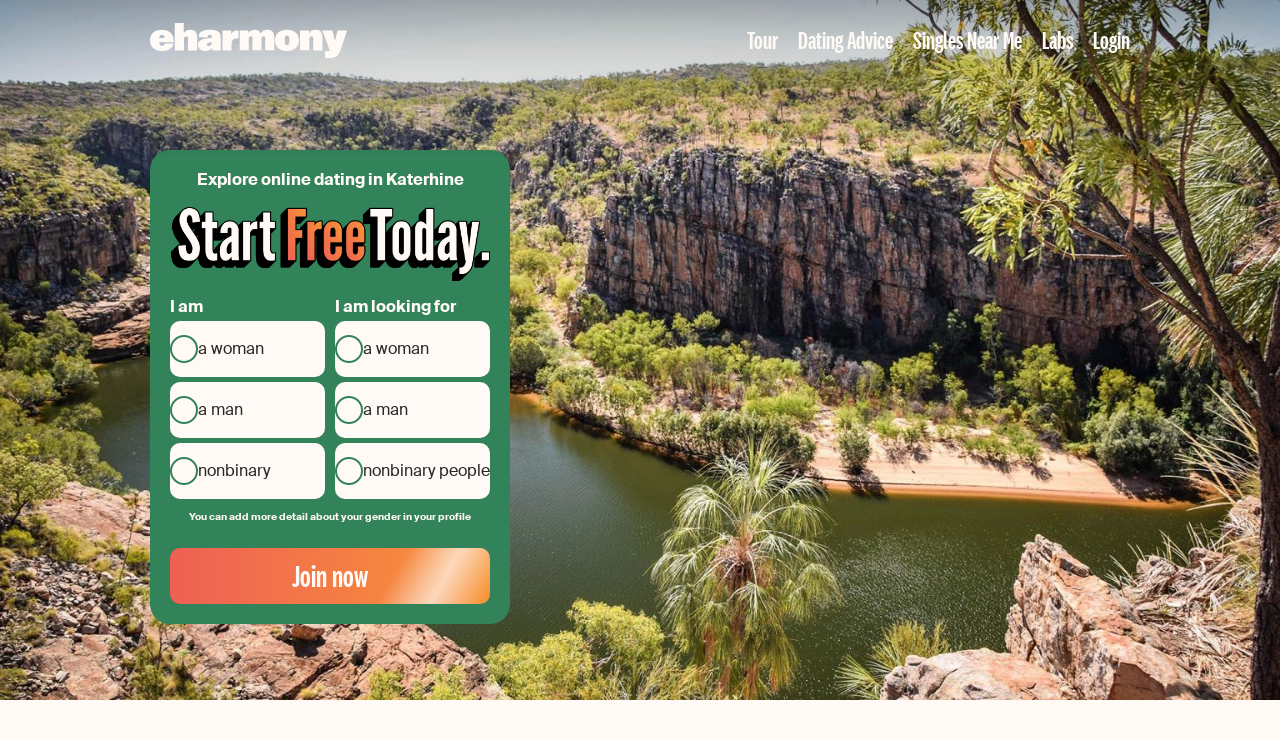

--- FILE ---
content_type: text/html; charset=UTF-8
request_url: https://www.eharmony.com.au/local-singles-near/northern-territory/dating-in-katherine/
body_size: 14270
content:
<!DOCTYPE html>
<html lang="en-AU">
<head>
	<meta charset="UTF-8" />
	<link rel='preload' href='/wp-content/plugins/psg-registration-form/assets/dist/css/registration-form-eharmony.css?ver=2.19.9' as='style' />
<link rel='preload' href='https://www.eharmony.com.au/wp-content/themes/eharmony-theme/assets/dist/fonts/national-2-compressed-medium.woff2' as='font' type='font/woff2' crossorigin='crossorigin' />
<link rel='preload' href='https://www.eharmony.com.au/wp-content/themes/eharmony-theme/assets/dist/fonts/SuisseIntl-Regular-WebS.woff2' as='font' type='font/woff2' crossorigin='crossorigin' />
<link rel='preload' href='https://www.eharmony.com.au/wp-content/themes/eharmony-theme/assets/dist/css/theme.css?ver=2.3.2' as='style' />

	<meta name="viewport" content="width=device-width, initial-scale=1.0">
	<style id='wp-img-auto-sizes-contain-inline-css'>
img:is([sizes=auto i],[sizes^="auto," i]){contain-intrinsic-size:3000px 1500px}
/*# sourceURL=wp-img-auto-sizes-contain-inline-css */
</style>
<style id='global-styles-inline-css'>
:root{--wp--preset--aspect-ratio--square: 1;--wp--preset--aspect-ratio--4-3: 4/3;--wp--preset--aspect-ratio--3-4: 3/4;--wp--preset--aspect-ratio--3-2: 3/2;--wp--preset--aspect-ratio--2-3: 2/3;--wp--preset--aspect-ratio--16-9: 16/9;--wp--preset--aspect-ratio--9-16: 9/16;--wp--preset--color--black: #000000;--wp--preset--color--cyan-bluish-gray: #abb8c3;--wp--preset--color--white: #ffffff;--wp--preset--color--pale-pink: #f78da7;--wp--preset--color--vivid-red: #cf2e2e;--wp--preset--color--luminous-vivid-orange: #ff6900;--wp--preset--color--luminous-vivid-amber: #fcb900;--wp--preset--color--light-green-cyan: #7bdcb5;--wp--preset--color--vivid-green-cyan: #00d084;--wp--preset--color--pale-cyan-blue: #8ed1fc;--wp--preset--color--vivid-cyan-blue: #0693e3;--wp--preset--color--vivid-purple: #9b51e0;--wp--preset--color--primary-100: #32825A;--wp--preset--color--primary-200: #FFFAF5;--wp--preset--color--secondary-100: #006E96;--wp--preset--color--secondary-200: #A91E1E;--wp--preset--color--secondary-300: #77390B;--wp--preset--color--secondary-400: #527052;--wp--preset--color--decoration-100: #C3CC98;--wp--preset--color--decoration-200: #FFC737;--wp--preset--color--decoration-300: #E84034;--wp--preset--color--decoration-400: #F89637;--wp--preset--color--decoration-500: #EF6054;--wp--preset--color--accent-100: #282828;--wp--preset--color--accent-200: #A0A096;--wp--preset--color--accent-300: #EBEBE1;--wp--preset--gradient--vivid-cyan-blue-to-vivid-purple: linear-gradient(135deg,rgb(6,147,227) 0%,rgb(155,81,224) 100%);--wp--preset--gradient--light-green-cyan-to-vivid-green-cyan: linear-gradient(135deg,rgb(122,220,180) 0%,rgb(0,208,130) 100%);--wp--preset--gradient--luminous-vivid-amber-to-luminous-vivid-orange: linear-gradient(135deg,rgb(252,185,0) 0%,rgb(255,105,0) 100%);--wp--preset--gradient--luminous-vivid-orange-to-vivid-red: linear-gradient(135deg,rgb(255,105,0) 0%,rgb(207,46,46) 100%);--wp--preset--gradient--very-light-gray-to-cyan-bluish-gray: linear-gradient(135deg,rgb(238,238,238) 0%,rgb(169,184,195) 100%);--wp--preset--gradient--cool-to-warm-spectrum: linear-gradient(135deg,rgb(74,234,220) 0%,rgb(151,120,209) 20%,rgb(207,42,186) 40%,rgb(238,44,130) 60%,rgb(251,105,98) 80%,rgb(254,248,76) 100%);--wp--preset--gradient--blush-light-purple: linear-gradient(135deg,rgb(255,206,236) 0%,rgb(152,150,240) 100%);--wp--preset--gradient--blush-bordeaux: linear-gradient(135deg,rgb(254,205,165) 0%,rgb(254,45,45) 50%,rgb(107,0,62) 100%);--wp--preset--gradient--luminous-dusk: linear-gradient(135deg,rgb(255,203,112) 0%,rgb(199,81,192) 50%,rgb(65,88,208) 100%);--wp--preset--gradient--pale-ocean: linear-gradient(135deg,rgb(255,245,203) 0%,rgb(182,227,212) 50%,rgb(51,167,181) 100%);--wp--preset--gradient--electric-grass: linear-gradient(135deg,rgb(202,248,128) 0%,rgb(113,206,126) 100%);--wp--preset--gradient--midnight: linear-gradient(135deg,rgb(2,3,129) 0%,rgb(40,116,252) 100%);--wp--preset--gradient--premium: linear-gradient(90deg, #EF6054 0%, #F89637 100%);--wp--preset--gradient--match-unlock: linear-gradient(90deg, #006E96 0%, #0EADB2 96.35%);--wp--preset--font-size--small: 13px;--wp--preset--font-size--medium: 20px;--wp--preset--font-size--large: 36px;--wp--preset--font-size--x-large: 42px;--wp--preset--font-size--font-050: 12px;--wp--preset--font-size--font-075: 14px;--wp--preset--font-size--font-100: 18px;--wp--preset--font-size--font-150: 20px;--wp--preset--font-size--font-200: 24px;--wp--preset--font-size--font-300: 28px;--wp--preset--font-size--font-400: 32px;--wp--preset--font-size--font-450: 40px;--wp--preset--font-size--font-500: 44px;--wp--preset--font-size--font-600: 54px;--wp--preset--font-size--font-700: 64px;--wp--preset--spacing--20: 20px;--wp--preset--spacing--30: 30px;--wp--preset--spacing--40: 40px;--wp--preset--spacing--50: 1.5rem;--wp--preset--spacing--60: 2.25rem;--wp--preset--spacing--70: 3.38rem;--wp--preset--spacing--80: 5.06rem;--wp--preset--spacing--10: 10px;--wp--preset--spacing--12: 12px;--wp--preset--spacing--16: 16px;--wp--preset--spacing--36: 36px;--wp--preset--shadow--natural: 6px 6px 9px rgba(0, 0, 0, 0.2);--wp--preset--shadow--deep: 12px 12px 50px rgba(0, 0, 0, 0.4);--wp--preset--shadow--sharp: 6px 6px 0px rgba(0, 0, 0, 0.2);--wp--preset--shadow--outlined: 6px 6px 0px -3px rgb(255, 255, 255), 6px 6px rgb(0, 0, 0);--wp--preset--shadow--crisp: 6px 6px 0px rgb(0, 0, 0);}:root { --wp--style--global--content-size: 1120px;--wp--style--global--wide-size: 100%; }:where(body) { margin: 0; }.wp-site-blocks > .alignleft { float: left; margin-right: 2em; }.wp-site-blocks > .alignright { float: right; margin-left: 2em; }.wp-site-blocks > .aligncenter { justify-content: center; margin-left: auto; margin-right: auto; }:where(.wp-site-blocks) > * { margin-block-start: 10px; margin-block-end: 0; }:where(.wp-site-blocks) > :first-child { margin-block-start: 0; }:where(.wp-site-blocks) > :last-child { margin-block-end: 0; }:root { --wp--style--block-gap: 10px; }body{padding-top: 0px;padding-right: 0px;padding-bottom: 0px;padding-left: 0px;}a:where(:not(.wp-element-button)){text-decoration: underline;}:root :where(.wp-element-button, .wp-block-button__link){background-color: #32373c;border-width: 0;color: #fff;font-family: inherit;font-size: inherit;font-style: inherit;font-weight: inherit;letter-spacing: inherit;line-height: inherit;padding-top: calc(0.667em + 2px);padding-right: calc(1.333em + 2px);padding-bottom: calc(0.667em + 2px);padding-left: calc(1.333em + 2px);text-decoration: none;text-transform: inherit;}.has-black-color{color: var(--wp--preset--color--black) !important;}.has-cyan-bluish-gray-color{color: var(--wp--preset--color--cyan-bluish-gray) !important;}.has-white-color{color: var(--wp--preset--color--white) !important;}.has-pale-pink-color{color: var(--wp--preset--color--pale-pink) !important;}.has-vivid-red-color{color: var(--wp--preset--color--vivid-red) !important;}.has-luminous-vivid-orange-color{color: var(--wp--preset--color--luminous-vivid-orange) !important;}.has-luminous-vivid-amber-color{color: var(--wp--preset--color--luminous-vivid-amber) !important;}.has-light-green-cyan-color{color: var(--wp--preset--color--light-green-cyan) !important;}.has-vivid-green-cyan-color{color: var(--wp--preset--color--vivid-green-cyan) !important;}.has-pale-cyan-blue-color{color: var(--wp--preset--color--pale-cyan-blue) !important;}.has-vivid-cyan-blue-color{color: var(--wp--preset--color--vivid-cyan-blue) !important;}.has-vivid-purple-color{color: var(--wp--preset--color--vivid-purple) !important;}.has-primary-100-color{color: var(--wp--preset--color--primary-100) !important;}.has-primary-200-color{color: var(--wp--preset--color--primary-200) !important;}.has-secondary-100-color{color: var(--wp--preset--color--secondary-100) !important;}.has-secondary-200-color{color: var(--wp--preset--color--secondary-200) !important;}.has-secondary-300-color{color: var(--wp--preset--color--secondary-300) !important;}.has-secondary-400-color{color: var(--wp--preset--color--secondary-400) !important;}.has-decoration-100-color{color: var(--wp--preset--color--decoration-100) !important;}.has-decoration-200-color{color: var(--wp--preset--color--decoration-200) !important;}.has-decoration-300-color{color: var(--wp--preset--color--decoration-300) !important;}.has-decoration-400-color{color: var(--wp--preset--color--decoration-400) !important;}.has-decoration-500-color{color: var(--wp--preset--color--decoration-500) !important;}.has-accent-100-color{color: var(--wp--preset--color--accent-100) !important;}.has-accent-200-color{color: var(--wp--preset--color--accent-200) !important;}.has-accent-300-color{color: var(--wp--preset--color--accent-300) !important;}.has-black-background-color{background-color: var(--wp--preset--color--black) !important;}.has-cyan-bluish-gray-background-color{background-color: var(--wp--preset--color--cyan-bluish-gray) !important;}.has-white-background-color{background-color: var(--wp--preset--color--white) !important;}.has-pale-pink-background-color{background-color: var(--wp--preset--color--pale-pink) !important;}.has-vivid-red-background-color{background-color: var(--wp--preset--color--vivid-red) !important;}.has-luminous-vivid-orange-background-color{background-color: var(--wp--preset--color--luminous-vivid-orange) !important;}.has-luminous-vivid-amber-background-color{background-color: var(--wp--preset--color--luminous-vivid-amber) !important;}.has-light-green-cyan-background-color{background-color: var(--wp--preset--color--light-green-cyan) !important;}.has-vivid-green-cyan-background-color{background-color: var(--wp--preset--color--vivid-green-cyan) !important;}.has-pale-cyan-blue-background-color{background-color: var(--wp--preset--color--pale-cyan-blue) !important;}.has-vivid-cyan-blue-background-color{background-color: var(--wp--preset--color--vivid-cyan-blue) !important;}.has-vivid-purple-background-color{background-color: var(--wp--preset--color--vivid-purple) !important;}.has-primary-100-background-color{background-color: var(--wp--preset--color--primary-100) !important;}.has-primary-200-background-color{background-color: var(--wp--preset--color--primary-200) !important;}.has-secondary-100-background-color{background-color: var(--wp--preset--color--secondary-100) !important;}.has-secondary-200-background-color{background-color: var(--wp--preset--color--secondary-200) !important;}.has-secondary-300-background-color{background-color: var(--wp--preset--color--secondary-300) !important;}.has-secondary-400-background-color{background-color: var(--wp--preset--color--secondary-400) !important;}.has-decoration-100-background-color{background-color: var(--wp--preset--color--decoration-100) !important;}.has-decoration-200-background-color{background-color: var(--wp--preset--color--decoration-200) !important;}.has-decoration-300-background-color{background-color: var(--wp--preset--color--decoration-300) !important;}.has-decoration-400-background-color{background-color: var(--wp--preset--color--decoration-400) !important;}.has-decoration-500-background-color{background-color: var(--wp--preset--color--decoration-500) !important;}.has-accent-100-background-color{background-color: var(--wp--preset--color--accent-100) !important;}.has-accent-200-background-color{background-color: var(--wp--preset--color--accent-200) !important;}.has-accent-300-background-color{background-color: var(--wp--preset--color--accent-300) !important;}.has-black-border-color{border-color: var(--wp--preset--color--black) !important;}.has-cyan-bluish-gray-border-color{border-color: var(--wp--preset--color--cyan-bluish-gray) !important;}.has-white-border-color{border-color: var(--wp--preset--color--white) !important;}.has-pale-pink-border-color{border-color: var(--wp--preset--color--pale-pink) !important;}.has-vivid-red-border-color{border-color: var(--wp--preset--color--vivid-red) !important;}.has-luminous-vivid-orange-border-color{border-color: var(--wp--preset--color--luminous-vivid-orange) !important;}.has-luminous-vivid-amber-border-color{border-color: var(--wp--preset--color--luminous-vivid-amber) !important;}.has-light-green-cyan-border-color{border-color: var(--wp--preset--color--light-green-cyan) !important;}.has-vivid-green-cyan-border-color{border-color: var(--wp--preset--color--vivid-green-cyan) !important;}.has-pale-cyan-blue-border-color{border-color: var(--wp--preset--color--pale-cyan-blue) !important;}.has-vivid-cyan-blue-border-color{border-color: var(--wp--preset--color--vivid-cyan-blue) !important;}.has-vivid-purple-border-color{border-color: var(--wp--preset--color--vivid-purple) !important;}.has-primary-100-border-color{border-color: var(--wp--preset--color--primary-100) !important;}.has-primary-200-border-color{border-color: var(--wp--preset--color--primary-200) !important;}.has-secondary-100-border-color{border-color: var(--wp--preset--color--secondary-100) !important;}.has-secondary-200-border-color{border-color: var(--wp--preset--color--secondary-200) !important;}.has-secondary-300-border-color{border-color: var(--wp--preset--color--secondary-300) !important;}.has-secondary-400-border-color{border-color: var(--wp--preset--color--secondary-400) !important;}.has-decoration-100-border-color{border-color: var(--wp--preset--color--decoration-100) !important;}.has-decoration-200-border-color{border-color: var(--wp--preset--color--decoration-200) !important;}.has-decoration-300-border-color{border-color: var(--wp--preset--color--decoration-300) !important;}.has-decoration-400-border-color{border-color: var(--wp--preset--color--decoration-400) !important;}.has-decoration-500-border-color{border-color: var(--wp--preset--color--decoration-500) !important;}.has-accent-100-border-color{border-color: var(--wp--preset--color--accent-100) !important;}.has-accent-200-border-color{border-color: var(--wp--preset--color--accent-200) !important;}.has-accent-300-border-color{border-color: var(--wp--preset--color--accent-300) !important;}.has-vivid-cyan-blue-to-vivid-purple-gradient-background{background: var(--wp--preset--gradient--vivid-cyan-blue-to-vivid-purple) !important;}.has-light-green-cyan-to-vivid-green-cyan-gradient-background{background: var(--wp--preset--gradient--light-green-cyan-to-vivid-green-cyan) !important;}.has-luminous-vivid-amber-to-luminous-vivid-orange-gradient-background{background: var(--wp--preset--gradient--luminous-vivid-amber-to-luminous-vivid-orange) !important;}.has-luminous-vivid-orange-to-vivid-red-gradient-background{background: var(--wp--preset--gradient--luminous-vivid-orange-to-vivid-red) !important;}.has-very-light-gray-to-cyan-bluish-gray-gradient-background{background: var(--wp--preset--gradient--very-light-gray-to-cyan-bluish-gray) !important;}.has-cool-to-warm-spectrum-gradient-background{background: var(--wp--preset--gradient--cool-to-warm-spectrum) !important;}.has-blush-light-purple-gradient-background{background: var(--wp--preset--gradient--blush-light-purple) !important;}.has-blush-bordeaux-gradient-background{background: var(--wp--preset--gradient--blush-bordeaux) !important;}.has-luminous-dusk-gradient-background{background: var(--wp--preset--gradient--luminous-dusk) !important;}.has-pale-ocean-gradient-background{background: var(--wp--preset--gradient--pale-ocean) !important;}.has-electric-grass-gradient-background{background: var(--wp--preset--gradient--electric-grass) !important;}.has-midnight-gradient-background{background: var(--wp--preset--gradient--midnight) !important;}.has-premium-gradient-background{background: var(--wp--preset--gradient--premium) !important;}.has-match-unlock-gradient-background{background: var(--wp--preset--gradient--match-unlock) !important;}.has-small-font-size{font-size: var(--wp--preset--font-size--small) !important;}.has-medium-font-size{font-size: var(--wp--preset--font-size--medium) !important;}.has-large-font-size{font-size: var(--wp--preset--font-size--large) !important;}.has-x-large-font-size{font-size: var(--wp--preset--font-size--x-large) !important;}.has-font-050-font-size{font-size: var(--wp--preset--font-size--font-050) !important;}.has-font-075-font-size{font-size: var(--wp--preset--font-size--font-075) !important;}.has-font-100-font-size{font-size: var(--wp--preset--font-size--font-100) !important;}.has-font-150-font-size{font-size: var(--wp--preset--font-size--font-150) !important;}.has-font-200-font-size{font-size: var(--wp--preset--font-size--font-200) !important;}.has-font-300-font-size{font-size: var(--wp--preset--font-size--font-300) !important;}.has-font-400-font-size{font-size: var(--wp--preset--font-size--font-400) !important;}.has-font-450-font-size{font-size: var(--wp--preset--font-size--font-450) !important;}.has-font-500-font-size{font-size: var(--wp--preset--font-size--font-500) !important;}.has-font-600-font-size{font-size: var(--wp--preset--font-size--font-600) !important;}.has-font-700-font-size{font-size: var(--wp--preset--font-size--font-700) !important;}
:root :where(.wp-block-pullquote){font-size: 1.5em;line-height: 1.6;}
/*# sourceURL=global-styles-inline-css */
</style>
<link rel='stylesheet' id='theme-css' href='https://www.eharmony.com.au/wp-content/themes/eharmony-theme/assets/dist/css/theme.css?ver=2.3.2' media='all' />
<link rel='stylesheet' id='psg-registration-form-css' href='/wp-content/plugins/psg-registration-form/assets/dist/css/registration-form-eharmony.css?ver=2.19.9' media='all' />
<script src="https://www.eharmony.com.au/common/dynamicconf" id="dynamicconf-js" nonce="d73ca1eef992a2eb5e6972797a6a96ba"></script>
<script src="https://www.eharmony.com.au/wp-content/themes/eharmony-theme/assets/dist/js/theme.js?ver=2.3.2" id="theme-js" defer data-wp-strategy="defer" nonce="d73ca1eef992a2eb5e6972797a6a96ba"></script>
		<link rel="shortcut icon" href="/favicon.ico">
		<link rel="shortcut icon" href="/favicon.svg" type="image/svg+xml">
		<meta name="application-name" content="eharmony">
		<meta name="theme-color" content="#32825a">
		

<title>Katerhine dating - get someone who gets you today</title>
<meta name="description" content="Discover a better way to do Katerhine dating. On eharmony we get to know you better so you can meet the most compatible Katerhine singles.">
<link rel="canonical" href="https://www.eharmony.com.au/local-singles-near/northern-territory/dating-in-katherine/" />
<meta name="robots" content="index,follow">

<meta property="og:type" content="article" />
<meta property="og:title" content="Meet someone special in Katherine &#8211; eharmony AU" />
<meta property="og:site_name" content="eharmony" />

<meta property="og:url" content="https://www.eharmony.com.au/local-singles-near/northern-territory/dating-in-katherine/" />
<meta property="og:image" content="https://www.eharmony.com.au/wp-content/uploads/sites/4/2020/08/northern-territory-katherine-singles-1024x576.jpg" />
<script type="application/ld+json" nonce="d73ca1eef992a2eb5e6972797a6a96ba">
{"@context":"https://schema.org","@graph":[{"@type":"Article","mainEntityOfPage":{"@type":"WebPage","breadcrumb":{"@type":"BreadcrumbList","@id":"https://www.eharmony.com.au/local-singles-near/northern-territory/dating-in-katherine/#breadcrumb"},"@id":"https://www.eharmony.com.au/local-singles-near/northern-territory/dating-in-katherine/#webpage"},"headline":"Meet someone special in Katherine","datePublished":"2020-07-28T11:38:25+00:00","dateModified":"2025-03-24T13:02:51+00:00","image":"https://www.eharmony.com.au/wp-content/uploads/sites/4/2020/08/northern-territory-katherine-singles-1024x576.jpg","author":{"@type":"Person","name":"eharmony Editorial Team","familyName":"Editorial Team","givenName":"eharmony","url":"https://www.eharmony.com.au/about/our-authors/editorialteam/","sameAs":[],"hasCredential":{"@type":"EducationalOccupationalCredential"},"@id":"https://www.eharmony.com.au/about/our-authors/editorialteam/#person"},"publisher":{"@type":"OnlineBusiness","name":"eharmony","brand":"eharmony","url":"https://www.eharmony.com.au","logo":{"@type":"ImageObject","url":"https://www.eharmony.com.au/wp-content/plugins/parship-seo/assets/img/rich_snippet_logo_eharmony.svg"},"sameAs":[],"@id":"https://www.eharmony.com.au/local-singles-near/northern-territory/dating-in-katherine/#organization"}},{"@type":"BreadcrumbList","itemListElement":[{"@type":"ListItem","position":1,"item":{"@type":"WebPage","name":"eharmony","url":"https://www.eharmony.com.au","@id":"https://www.eharmony.com.au"}},{"@type":"ListItem","position":2,"item":{"@type":"WebPage","name":"Local Dating","url":"https://www.eharmony.com.au/local-singles-near/","@id":"https://www.eharmony.com.au/local-singles-near/"}},{"@type":"ListItem","position":3,"item":{"@type":"WebPage","name":"Northern Territory","url":"https://www.eharmony.com.au/local-singles-near/northern-territory/","@id":"https://www.eharmony.com.au/local-singles-near/northern-territory/"}},{"@type":"ListItem","position":4,"item":{"@type":"WebPage","name":"Katherine","url":"https://www.eharmony.com.au/local-singles-near/northern-territory/dating-in-katherine/","@id":"https://www.eharmony.com.au/local-singles-near/northern-territory/dating-in-katherine/"}}],"@id":"https://www.eharmony.com.au/local-singles-near/northern-territory/dating-in-katherine/#breadcrumb"}]}
</script>


		<style id="wp-custom-css">
			.masthead__inner {
	overflow: hidden;
}

.page-template-fullwidth-no-page-header .outro, .page-template-no-page-header .outro {
    max-width: 1020px;
    margin: 0 auto;
    padding: 0 20px;
}		</style>
		</head>

<body id="top" class="wp-singular eh_local_dating-template-default single single-eh_local_dating postid-213 wp-embed-responsive wp-theme-eharmony-theme document-has-breadcrumbs navigation-has-no-sub-menu content-has-no-sidebar">


<div class="fixed-navigation main-grid" aria-hidden="true" inert>
	<div class="inner">
		<a class="logo" href="/" tabindex="-1" aria-label="Home">
			<svg width="197" height="36" viewBox="0 0 197 36"
				xmlns:xlink="http://www.w3.org/1999/xlink">
				<use xlink:href="#logo" />
			</svg>
		</a>
		<div class="wp-block-button is-style-knightrider is-small" tabindex="-1">
			<a class="wp-block-button__link"
				href="#top">Start free today</a>
		</div>
	</div>
</div>

<div class="navigation main-grid">

	<div class="overlay toggle-navigation"></div>

	<div class="inner">

		<a href="/" aria-label="Home">
			<svg width="197" height="35" viewBox="0 0 197 35"
				xmlns:xlink="http://www.w3.org/1999/xlink">
				<use xlink:href="#logo" />
			</svg>
		</a>

		<button
			id="burger"
			class="toggle-navigation icon-menu without-style xl-hide"
			aria-label="Open menu"
			data-bi-id="mobile-navigation-toggle"
		>
			<svg width="24" height="24" viewBox="0 0 24 24" fill="#fff">
				<circle cx="12" cy="4.5" r="2.5" />
				<circle cx="12" cy="12" r="2.5" />
				<circle cx="12" cy="19.5" r="2.5" />
			</svg>
		</button>

		<nav class="mobile-desktop">
			<div class="menu-header">
				<button
					class="toggle-navigation without-style"
					aria-label="Close menu"
					data-bi-id="mobile-navigation-toggle"
				>
					<svg width="24" height="24" viewBox="0 0 24 24" stroke-width="2.3" stroke-linecap="round" stroke="#fff">
						<path d="m4 4 16 16M20 4 4 20" />
					</svg>
				</button>
			</div>
			<ul id="menu-header-navigation" class="menu main"><li id="menu-item-29097" class="tour menu-item menu-item-type-post_type menu-item-object-page menu-item-29097"><a href="https://www.eharmony.com.au/tour/">Tour</a></li>
<li id="menu-item-29098" class="adviser menu-item menu-item-type-custom menu-item-object-custom menu-item-29098"><a href="https://www.eharmony.com.au/dating-advice/">Dating Advice</a></li>
<li id="menu-item-29099" class="menu-item menu-item-type-post_type menu-item-object-page current-menu-ancestor current-menu-parent menu-item-29099"><a href="https://www.eharmony.com.au/local-singles-near/">Singles Near Me</a></li>
<li id="menu-item-29427" class="studien menu-item menu-item-type-post_type menu-item-object-page menu-item-29427"><a href="https://www.eharmony.com.au/labs/">Labs</a></li>
<li id="menu-item-29101" class="menu-item menu-item-type-custom menu-item-object-custom menu-item-29101"><a href="https://www.eharmony.com.au/login/">Login</a></li>
</ul>		</nav>

	</div>

</div>


	<header class="masthead ">

		<div class="background-image">
			<img width="1920" height="1080" src="https://www.eharmony.com.au/wp-content/uploads/sites/4/2020/08/northern-territory-katherine-singles.jpg" class="attachment- size- wp-post-image" alt="Panorama to illustrate dating in katherine" loading="eager" fetchpriority="high" decoding="async" srcset="/wp-content/uploads/sites/4/2020/08/northern-territory-katherine-singles.jpg 1920w, /wp-content/uploads/sites/4/2020/08/northern-territory-katherine-singles-300x169.jpg 300w, /wp-content/uploads/sites/4/2020/08/northern-territory-katherine-singles-1024x576.jpg 1024w, /wp-content/uploads/sites/4/2020/08/northern-territory-katherine-singles-768x432.jpg 768w, /wp-content/uploads/sites/4/2020/08/northern-territory-katherine-singles-1536x864.jpg 1536w" sizes="(max-width: 1920px) 100vw, 1920px" />		</div>

		
					<div class="content-section">
				<div class="section-inner main-grid">
					<div class="inner-blocks">
						
<form
	class="psg-reg-form non-binary hetero no-preselect has-primary-100-background-color default wp-block-psg-registration has-background has-primary-100-background-color"	novalidate
	method="post"
	action="/profile/registration"
	autocomplete="off"
	data-bi-id="psg-regform"
	data-bi-enabled="true"
	data-cf-turnstile="true"
>

	
<input type="hidden" name="userIntent" value="">

<input type="hidden" name="terms" value="on">

<div class="form-claim">
	Explore online dating in Katerhine </div>
<div class="form-headline"><img width="578" height="135" src="https://www.eharmony.com.au/wp-content/themes/eharmony-theme/assets/dist/images/start_free_today.png" alt="start free today" /></div>


<div class="gender-select"
	data-bi-id="gender-select" >

	<input type="hidden" name="essex" value="">
	<input type="hidden" name="searchGenders" value="">

	<div class="gender-error form-error" aria-live="polite" role="alert"
		data-error-text="Please specify your gender."></div>

	<div class="form-grid">
		<fieldset aria-required="true" role="radiogroup">
			<legend class="radio-group-label">
				I am			</legend>
			<div class="form-grid">
				<span class="form-input radio">
					<input
						id="mysexW-1"
						name="mysex"
						type="radio"
						value="1"
						data-gender="FEMALE"
						aria-label="I'm a single woman in Katherine, Northern Territory"
											>
					<label for="mysexW-1" class="female">
						a woman					</label>
				</span>
				<span class="form-input radio">
					<input
						id="mysexM-2"
						name="mysex"
						type="radio"
						value="0"
						data-gender="MALE"
						aria-label="I'm a single man in Katherine, Northern Territory"
											>
					<label for="mysexM-2" class="male">
						a man					</label>
				</span>

									<span class="form-input radio">
						<input
							id="mysexNB-3"
							name="mysex"
							type="radio"
							value="4"
							data-gender="DIVERSE"
							aria-label="I'm a single nonbinary person in Katherine, Northern Territory"
						>
						<label for="mysexNB-3" class="non-binary">
							nonbinary						</label>
					</span>
							</div>

		</fieldset>

		<fieldset>
			<legend class="radio-group-label">
				I am looking for			</legend>
			<div class="form-grid">
				<span class="form-input radio">
					<input
						id="essexW-4"
						name="essexW"
						data-bi-id="essexW"
						type="checkbox"
						value="1"
						data-gender="FEMALE"
						class="essex-input"
						aria-required="true"
						aria-label="I'm looking to meet single women in Katherine, Northern Territory"
											>
					<label for="essexW-4" class="female">
						a woman					</label>
				</span>

				<span class="form-input radio">
					<input
						id="essexM-5"
						name="essexM"
						data-bi-id="essexM"
						type="checkbox"
						value="0"
						data-gender="MALE"
						class="essex-input"
						aria-required="true"
						aria-label="I'm looking to meet single men in Katherine, Northern Territory"
											>
					<label for="essexM-5" class="male">
						a man					</label>
				</span>

									<span class="form-input radio">
						<input
							id="essexNB-6"
							name="essexNb"
							data-bi-id="essexNb"
							type="checkbox"
							value="4"
							data-gender="DIVERSE"
							class="essex-input"
							aria-required="true"
							aria-label="I'm looking to meet single nonbinary people in Katherine, Northern Territory"
						>
						<label for="essexNB-6" class="non-binary">
							nonbinary people						</label>
					</span>
							</div>
		</fieldset>
	</div>

			<p class="notice-nonbinary">You can add more detail about your gender in your profile</p>
	
</div>


<div class="email-password hidden" inert>

	<div class="form-grid">
		<div class="form-row">
			<div class="email-error form-error" data-bi-id="email-error"
				aria-live="polite"
				role="alert"
				data-error-text="Please supply your email address."></div>
			<div class="form-input email">
				<label for="email-7">
					Your Email				</label>
				<input
					id="email-7"
					class="reg-form-email"
					type="email"
					name="email"
					value=""
					placeholder="Your Email"
					autocomplete="off"
					aria-invalid="false"
					aria-required="true"
					data-bi-id="reg-email-input"
				>
			</div>
		</div>

		<div class="form-row">
			<div
				id="password-restriction-info-9"
				aria-live="polite"
				role="alert"
				class="password-restriction-info form-notice"
			>
				<p>For your security, use the following password format:</p>
				<ul>
					<li class="min-characters">
						At least 8 characters					</li>
					<li class="letters-and-numbers">
						Letters AND numbers/special characters					</li>
					<li class="part-of-email">
						Must not be the same as your email address					</li>
				</ul>
			</div>
			<div class="password-empty-error form-error" data-bi-id="password-empty-error"
				aria-live="polite"
				role="alert"
				data-error-text="Please determine your personal password."></div>
			<div
				class="password-invalid-error form-error"
				data-bi-id="password-invalid-error"
				aria-live="polite"
				role="alert"
				data-error-text="Your password is not compliant with our restrictions."
			></div>
			<div class="form-input password">
				<label for="password-8">
					Create your password				</label>
				<input
					id="password-8"
					class="reg-form-password"
					type="password"
					name="password"
					value=""
					placeholder="Create your password"
					autocomplete="new-password"
					aria-invalid="false"
					aria-required="true"
					data-bi-id="reg-password-input"
				>
			</div>
		</div>
	</div>

</div>
<div class="hidden">
	<p class="terms" inert></p>
</div>
<div class="hidden">
	<div class="turnstile-container form-grid">
		<div class="turnstile-error form-error" role="alert" aria-live="polite"
			data-error-text="Please confirm that you are human."></div>
		<div
			id="turnstile_10"
			class="cf-turnstile"
			inert
			data-action="editorial_registration"
		></div>
	</div>
</div>

<button
	type="submit"
	class="wp-block-button has-custom-width wp-block-button__width-100 is-style-knightrider"
	data-bi-id="reg-submit-button"
>
	<span class="wp-block-button__link">
		Join now	</span>
</button>



</form>
					</div>
				</div>
			</div>
		
	</header>

	<article class="main-grid post-213 eh_local_dating type-eh_local_dating status-publish has-post-thumbnail hentry eh_ld_category-northern-territory" data-bi-id="content">
		
<header class="hentry__header eh_local_dating__header">
	<h1>Meet someone special in Katherine</h1>
	
<div class="hentry__meta eh_local_dating__meta">

	<span class="meta meta__author">
			<a href="https://www.eharmony.com.au/about/our-authors/editorialteam/">by eharmony Editorial Team</a>	</span>

			<span class="meta meta__date">
		July 28, 2020	</span>
	
	
	</div>
</header>

<p>Katherine might be the third largest town in the Northern Territory but the nearby wilderness never feels far away. The Jawoyn and Dagoman people have called this point on the Katherine River home for centuries and their distinctive artwork can be found throughout the area. Today many of us strive to create such a deep and meaningful connection in our modern lives, but the rush of our daily schedules can make it a challenge. For Katherine singles looking to find love and relationships that connect on a deeper level, eharmony is the place for you.</p>



<h2 class="wp-block-heading">Katherine dating profile</h2>



<p>There is a unique mix of people who call Katherine home, including farmers, Indigenous locals and the personnel from the nearby air force base. Despite the influx of tourists every year, Katherine is a large country town at heart. When it comes to meeting people in bars, restaurants or nightclubs, Katherine’s 10,000 citizens aren’t always spoilt for choice. Whether it’s the Katherine Country Club or Katie’s Bistro, most locals have a regular haunt and on a Friday night you can spot the usual faces.</p>



<h2 class="wp-block-heading">Find your match in Katherine</h2>



<p>If you’re ready to start dating in Katherine, you need to look for love in new places and in new ways. eharmony is a Katherine <a href="/">dating site</a> that allows locals to expand their network of eligible people beyond the local watering hole. At eharmony we take a different approach to the Katherine dating experience, with our unique Compatibility Matching System. Unlike the average Katherine free dating sites eharmony members are only matched with people who they are compatible with. By matching couples with the same passions, core traits and beliefs eharmony successfully creates a recipe for long-term love.</p>



<h2 class="wp-block-heading">Connecting with eharmony Australia</h2>



<p>Once you’ve registered with us and received your free matches, all that remains is to start getting to know people.</p>



<p>For many free dating sites this is where the help stops, at eharmony, our guided communication system helps you get to know your matches better, from the initial ice breaker right through to the crucial first date.</p>



<h2 class="wp-block-heading">First date ideas</h2>



<p>Katherine might feel like a sleepy town but there’s plenty of inspiration when it comes to dating ideas. If you’re looking for a casual date spot to enjoy a cup of tea, why not spend a lazy afternoon together on the deck at Kumbidgee Lodge Tea Rooms.</p>



<p>Lovers of the great outdoors could head to the fascinating Jurassic Cycad Gardens to take a stroll through the prehistoric plant life. Or singles could use the weekend to relax and unwind together with a visit to the charming Springvale Homestead, the oldest cattle ranch in the Northern Territory.</p>



<h2 class="wp-block-heading">Get started today</h2>



<p>If you’re ready to find someone special and connect on a deeper level, register online today and startcommunicating with your matches.</p>


<div class="video-module wp-block-group">
	<div class="wp-block-group__inner-container">

		<div class="embed__container"><lite-youtube videoid="ua3m5H1RPqM" thumbnail-size="hqdefault" consent-hint="When you play the video, data will be transferred to YouTube." settings-link-text="Open Privacy Settings"></lite-youtube></div>
		<div class="wp-block-group">
			<div class="wp-block-group__inner-container">
				<div class="headline">How to meet Singles near you with eharmony</div>
				<p>Your search for a great relationship has never been easier with groundbreaking overhaul of the eharmony you know and trust.</p>
				<div class="wp-block-buttons is-layout-flex">
					<div class="wp-block-button is-style-primary-premium">
						<a class="wp-block-button__link"
							href="/profile/registration/">Start free today</a>
					</div>
				</div>
			</div>
		</div>
	</div>
</div>

<div class="linkbox">
	<div class="linkbox-headline">Nearby Cities</div>

	<ul>
					<li>
				<a href="https://www.eharmony.com.au/local-singles-near/northern-territory/dating-in-darwin/" title="Meet singles near Darwin with eharmony &#8211; start free today!">
											<img
							src="https://www.eharmony.com.au/wp-content/uploads/sites/4/2020/08/northern-territory-darwin-singles-150x150.jpg"
							alt="Panorama to illustrate dating in darwin"
							width="38"
							height="38"
							loading="lazy"
						/>
										<span>Darwin dating sites</span>
				</a>
			</li>
					<li>
				<a href="https://www.eharmony.com.au/local-singles-near/queensland/dating-in-mount-isa/" title="Meet singles near Mount Isa with eharmony &#8211; start free today!">
											<img
							src="https://www.eharmony.com.au/wp-content/uploads/sites/4/2020/08/queensland-mount-isa-singles-150x150.jpg"
							alt="Panorama to illustrate dating in mount isa"
							width="38"
							height="38"
							loading="lazy"
						/>
										<span>Mount Isa dating sites</span>
				</a>
			</li>
					<li>
				<a href="https://www.eharmony.com.au/local-singles-near/northern-territory/dating-in-alice-springs/" title="Meet singles near Alice Springs with eharmony &#8211; start free today!">
											<img
							src="https://www.eharmony.com.au/wp-content/uploads/sites/4/2020/08/northern-territory-alice-springs-singles-1-150x150.jpg"
							alt="Panorama to illustrate dating in alice springs"
							width="38"
							height="38"
							loading="lazy"
						/>
										<span>Alice Springs dating sites</span>
				</a>
			</li>
					<li>
				<a href="https://www.eharmony.com.au/local-singles-near/western-australia/dating-in-broome/" title="Meet singles near Broome with eharmony &#8211; start free today!">
											<img
							src="https://www.eharmony.com.au/wp-content/uploads/sites/4/2020/08/western-australia-broome-singles-150x150.jpg"
							alt="Panorama to illustrate dating in broome"
							width="38"
							height="38"
							loading="lazy"
						/>
										<span>Broome dating sites</span>
				</a>
			</li>
					<li>
				<a href="https://www.eharmony.com.au/local-singles-near/queensland/dating-in-cairns/" title="Meet singles near Cairns with eharmony &#8211; start free today!">
											<img
							src="https://www.eharmony.com.au/wp-content/uploads/sites/4/2020/08/queensland-cairns-singles-150x150.jpg"
							alt="Panorama to illustrate dating in cairns"
							width="38"
							height="38"
							loading="lazy"
						/>
										<span>Cairns dating sites</span>
				</a>
			</li>
					<li>
				<a href="https://www.eharmony.com.au/local-singles-near/queensland/dating-in-townsville/" title="Meet singles near Townsville with eharmony &#8211; start free today!">
											<img
							src="https://www.eharmony.com.au/wp-content/uploads/sites/4/2020/08/queensland-townsvill-singles-150x150.jpg"
							alt="Panorama to illustrate dating in townsville"
							width="38"
							height="38"
							loading="lazy"
						/>
										<span>Townsville dating sites</span>
				</a>
			</li>
					<li>
				<a href="https://www.eharmony.com.au/local-singles-near/western-australia/dating-in-port-hedland/" title="Meet singles near Port Hedland with eharmony &#8211; start free today!">
											<img
							src="https://www.eharmony.com.au/wp-content/uploads/sites/4/2020/08/port-hedland-singles-150x150.jpg"
							alt="Panorama to illustrate dating in port hedland"
							width="38"
							height="38"
							loading="lazy"
						/>
										<span>Port Hedland dating sites</span>
				</a>
			</li>
			</ul>
</div>

<div class="linkbox">
	<div class="linkbox-headline">Nearby States</div>

	<ul>
					<li>
				<a href="https://www.eharmony.com.au/local-singles-near/queensland/">
											<img decoding="async" width="150" height="150" src="https://www.eharmony.com.au/wp-content/uploads/sites/4/2020/08/queensland-singles-150x150.jpg" class="attachment-thumbnail size-thumbnail wp-post-image" alt="Panorama to illustrate dating in queensland" loading="lazy" />										<span>Queensland Dating Site</span>
				</a>
			</li>
					<li>
				<a href="https://www.eharmony.com.au/local-singles-near/western-australia/">
											<img decoding="async" width="150" height="150" src="https://www.eharmony.com.au/wp-content/uploads/sites/4/2020/08/western-australia-singles-150x150.jpg" class="attachment-thumbnail size-thumbnail wp-post-image" alt="Panorama to illustrate dating in western australia" loading="lazy" />										<span>Western Australia Dating </span>
				</a>
			</li>
					<li>
				<a href="https://www.eharmony.com.au/local-singles-near/south-australia/">
											<img decoding="async" width="150" height="150" src="https://www.eharmony.com.au/wp-content/uploads/sites/4/2020/08/south-australia-singles-150x150.jpg" class="attachment-thumbnail size-thumbnail wp-post-image" alt="Panorama to illustrate dating in south australia" loading="lazy" />										<span>South Australia Dating</span>
				</a>
			</li>
			</ul>
</div>

	<div class="outro">
		<div id="block-7" class="widget widget_block"><div class="tabs wp-block-eharmony-tabs" data-active-tab="0">

	<ul class="tab-navigation">
					<li>
				<button class="footnotes is-active">
					<svg width="24" height="24" viewBox="0 0 24 24" fill="none" xmlns="http://www.w3.org/2000/svg">
<path d="M12.0004 1.8999C6.43039 1.8999 1.90039 6.4299 1.90039 11.9999C1.90039 17.5699 6.43039 22.0999 12.0004 22.0999C17.5704 22.0999 22.1004 17.5699 22.1004 11.9999C22.1004 6.4299 17.5704 1.8999 12.0004 1.8999ZM12.0004 21.3999C6.81539 21.3999 2.60039 17.1849 2.60039 11.9999C2.60039 6.8149 6.81539 2.5999 12.0004 2.5999C17.1854 2.5999 21.4004 6.8149 21.4004 11.9999C21.4004 17.1849 17.1854 21.3999 12.0004 21.3999ZM12.3504 10.2499V16.2499C12.3504 16.4449 12.1954 16.5999 12.0004 16.5999C11.8054 16.5999 11.6504 16.4449 11.6504 16.2499V10.2499C11.6504 10.0549 11.8054 9.8999 12.0004 9.8999C12.1954 9.8999 12.3504 10.0549 12.3504 10.2499ZM12.6004 7.9999C12.6004 8.3299 12.3304 8.5999 12.0004 8.5999C11.6704 8.5999 11.4004 8.3299 11.4004 7.9999C11.4004 7.6699 11.6704 7.3999 12.0004 7.3999C12.3304 7.3999 12.6004 7.6699 12.6004 7.9999Z" fill="#32825A"/>
</svg>
Sources				</button>
			</li>
					<li>
				<button class=" ">
					<svg width="24" height="24" viewBox="0 0 24 24" fill="none" xmlns="http://www.w3.org/2000/svg">
	<path
		d="M3.00039 12.35H5.50039C5.69539 12.35 5.85039 12.195 5.85039 12C5.85039 10.355 6.49039 8.81498 7.65039 7.64998C9.67039 5.62998 12.7554 5.26998 15.1554 6.71998L14.4954 6.60998C14.3054 6.57998 14.1254 6.69998 14.0954 6.89498L13.6604 9.35498C13.6454 9.44998 13.6604 9.53998 13.7204 9.61998C13.7754 9.69498 13.8554 9.74998 13.9504 9.76498L19.9154 10.755C20.1054 10.79 20.2854 10.66 20.3154 10.47L20.7504 8.00998C20.7504 8.00998 20.7554 7.96498 20.7504 7.95998L21.3404 4.58498C21.3554 4.49498 21.3404 4.39998 21.2804 4.32498C21.2254 4.24998 21.1454 4.19998 21.0554 4.17998L18.5954 3.74498C18.5004 3.72998 18.4104 3.74498 18.3354 3.80498C18.2604 3.86498 18.2054 3.93998 18.1904 4.02998L18.0454 4.86998C14.3504 1.73498 8.82539 1.94998 5.39039 5.38498C3.62539 7.14998 2.65039 9.49998 2.65039 11.995C2.65039 12.19 2.80539 12.345 3.00039 12.345V12.35ZM16.7904 7.45498C16.8604 7.31498 16.8304 7.14998 16.7204 7.04498C14.0054 4.45998 9.80539 4.50998 7.16039 7.15998C5.95539 8.36498 5.24539 9.95998 5.16039 11.655H3.36039C3.44539 9.47998 4.34039 7.43498 5.88539 5.88998C9.21539 2.55998 14.6654 2.52998 18.0354 5.81498C18.1304 5.90498 18.2654 5.93998 18.3854 5.89498C18.5104 5.85498 18.6004 5.74998 18.6204 5.61998L18.8154 4.49498L20.5904 4.80498L20.0554 7.88498C20.0554 7.88498 20.0504 7.92998 20.0554 7.92998L19.6904 10.005L14.4154 9.12998L14.7254 7.35498L16.4254 7.63498C16.5754 7.65998 16.7304 7.58498 16.7954 7.44498L16.7904 7.45498ZM21.0004 11.65H18.5004C18.3054 11.65 18.1504 11.805 18.1504 12C18.1504 13.645 17.5104 15.185 16.3504 16.35C14.3304 18.37 11.2454 18.73 8.84539 17.28L9.50539 17.39C9.69539 17.42 9.87539 17.295 9.91039 17.105L10.3454 14.645C10.3604 14.55 10.3454 14.46 10.2854 14.38C10.2304 14.305 10.1504 14.25 10.0554 14.235L4.09039 13.245C3.90039 13.215 3.72039 13.335 3.68539 13.53L3.25039 15.99C3.25039 15.99 3.24539 16.035 3.25039 16.04L2.66039 19.415C2.64539 19.505 2.66039 19.6 2.72039 19.675C2.77539 19.75 2.85539 19.8 2.94539 19.82L5.41039 20.255C5.50039 20.27 5.59539 20.25 5.67039 20.195C5.74539 20.14 5.80039 20.06 5.81539 19.97L5.96039 19.13C7.64039 20.555 9.78039 21.335 12.0054 21.335C14.5104 21.335 16.8554 20.37 18.6104 18.615C20.3654 16.86 21.3504 14.5 21.3504 12.005C21.3504 11.81 21.1954 11.655 21.0004 11.655V11.65ZM7.21039 16.545C7.14039 16.685 7.17039 16.85 7.28039 16.955C9.99539 19.54 14.1954 19.49 16.8404 16.84C18.0454 15.635 18.7554 14.04 18.8404 12.345H20.6404C20.5554 14.52 19.6604 16.565 18.1154 18.11C14.7854 21.44 9.33539 21.47 5.96539 18.185C5.90039 18.12 5.81039 18.085 5.72039 18.085C5.68539 18.085 5.64539 18.09 5.61539 18.1C5.49039 18.14 5.40039 18.245 5.38039 18.375L5.18539 19.5L3.41039 19.19L3.94539 16.11C3.94539 16.11 3.95039 16.065 3.94539 16.065L4.31039 13.99L9.58539 14.865L9.27539 16.64L7.58039 16.36C7.43039 16.33 7.27539 16.41 7.20539 16.55L7.21039 16.545Z"
		fill="#32825A"/>
</svg>
History				</button>
			</li>
			</ul>
	<div class="tab-content">
		

<div  class="wp-block-group is-layout-constrained wp-block-group-is-layout-constrained"><div class="wp-block-group__inner-container"></div></div>



<div  class="wp-block-group is-layout-constrained wp-block-group-is-layout-constrained"><div class="wp-block-group__inner-container">
<div class="history-of-content">
	<p class="intro-text">We regularly review and update our articles to incorporate the latest research, expert insights, and study findings, ensuring you receive the most relevant information. Learn more about our <a href="/about/editorial-process/" data-type="page" data-id="15163">editorial process</a>.</p>
	<ul class="content-changes">
		<li>
			<span class="date">Current Version</span>
		</li>
					<li>
				<time
					class="date"
					datetime="2020-07-28"
				>
					Jul 28, 2020</time>
				<ul class="change-types">
											<li>
							<span class="change-type">Written by</span>
							<br>
							eharmony Editorial Team						</li>
											<li>
							<span class="change-type">Editorially reviewed by</span>
							<br>
							Copy Editors						</li>
											<li>
							<span class="change-type">Editorial quality review by</span>
							<br>
							eharmony Editorial Team						</li>
									</ul>
			</li>
					</ul>
</div>
</div></div>

	</div>
</div>
</div>	</div>

			</article>

	
<div id="breadcrumbs">
	<div id="breadcrumbs__inner">

		<nav class="breadcrumbs"><span><span><a title="eharmony" href="https://www.eharmony.com.au/" class="home">eharmony</a></span> &raquo; <span><a title="Local Dating" href="https://www.eharmony.com.au/local-singles-near/" class="page middle">Local Dating</a></span> &raquo; <span><a title="Northern Territory" href="https://www.eharmony.com.au/local-singles-near/northern-territory/" class="page middle">Northern Territory</a></span> &raquo; <span aria-current="page">Katherine</span></span></nav>
	</div><!-- /#breadcrumbs__inner -->
</div><!-- /#breadcrumbs -->

<footer id="footer-menu">
	<div class="inner">
		<ul class="footer-widget-area internal-links">
			<li id="nav_menu-2" class="widget widget_nav_menu"><ul id="menu-footer-1" class="menu"><li id="menu-item-37" class="menu-item menu-item-type-custom menu-item-object-custom"><a href="/about/" class=" menu-item menu-item-type-custom menu-item-object-custom">About eharmony</a></li>
<li id="menu-item-38" class="menu-item menu-item-type-custom menu-item-object-custom"><a href="/tour/tips/" class=" menu-item menu-item-type-custom menu-item-object-custom">eharmony Tips</a></li>
<li id="menu-item-28786" class="menu-item menu-item-type-custom menu-item-object-custom"><a href="/tour/faq/" class=" menu-item menu-item-type-custom menu-item-object-custom">eharmony FAQ</a></li>
<li id="menu-item-39" class="menu-item menu-item-type-custom menu-item-object-custom"><a href="/success/stories/" class=" menu-item menu-item-type-custom menu-item-object-custom">Success Stories</a></li>
<li id="menu-item-47011" class="menu-item menu-item-type-custom menu-item-object-custom"><a href="/online-safety-code/" class=" menu-item menu-item-type-custom menu-item-object-custom">Online Safety Code for dating services</a></li>
<li id="menu-item-41" class="menu-item menu-item-type-custom menu-item-object-custom"><a href="/safe-online-dating/" class=" menu-item menu-item-type-custom menu-item-object-custom">Dating Safety Tips</a></li>
<li id="menu-item-43" class="menu-item menu-item-type-custom menu-item-object-custom"><a href="/customerservice?param=/app/home/" class=" menu-item menu-item-type-custom menu-item-object-custom">Help</a></li>
<li id="menu-item-44" class="menu-item menu-item-type-custom menu-item-object-custom"><a href="/affiliates/" class=" menu-item menu-item-type-custom menu-item-object-custom">Affiliates</a></li>
<li id="menu-item-28552" class="menu-item menu-item-type-custom menu-item-object-custom"><a href="/about/media-enquiries/" class=" menu-item menu-item-type-custom menu-item-object-custom">Press</a></li>
<li id="menu-item-45" class="menu-item menu-item-type-custom menu-item-object-custom"><a href="/wplp/default/" class=" menu-item menu-item-type-custom menu-item-object-custom">Promo-Codes</a></li>
<li id="menu-item-29354" class="menu-item menu-item-type-post_type menu-item-object-page"><a href="https://www.eharmony.com.au/compliance/" class=" menu-item menu-item-type-post_type menu-item-object-page">Compliance</a></li>
</ul></li><li id="nav_menu-5" class="widget widget_nav_menu"><ul id="menu-footer-2" class="menu"><li id="menu-item-40696" class="menu-item menu-item-type-custom menu-item-object-custom"><a href="/dating-facets/" class=" menu-item menu-item-type-custom menu-item-object-custom">Dating Choices</a></li>
<li id="menu-item-62" class="menu-item menu-item-type-custom menu-item-object-custom"><a href="/nationality/asian-dating/" class=" menu-item menu-item-type-custom menu-item-object-custom">Asian Dating</a></li>
<li id="menu-item-69" class="menu-item menu-item-type-custom menu-item-object-custom"><a href="/lifestyle/senior-dating/" class=" menu-item menu-item-type-custom menu-item-object-custom">Senior Dating</a></li>
<li id="menu-item-66" class="menu-item menu-item-type-custom menu-item-object-custom"><a href="/religion/christian-dating/" class=" menu-item menu-item-type-custom menu-item-object-custom">Christian Dating</a></li>
<li id="menu-item-127" class="menu-item menu-item-type-custom menu-item-object-custom"><a href="/religion/muslim-dating/" class=" menu-item menu-item-type-custom menu-item-object-custom">Muslim Dating</a></li>
<li id="menu-item-65" class="menu-item menu-item-type-custom menu-item-object-custom"><a href="/lifestyle/single-parents-dating/" class=" menu-item menu-item-type-custom menu-item-object-custom">Single Parents Dating</a></li>
<li id="menu-item-63" class="menu-item menu-item-type-custom menu-item-object-custom"><a href="/lifestyle/chinese-dating/" class=" menu-item menu-item-type-custom menu-item-object-custom">Chinese Dating</a></li>
<li id="menu-item-126" class="menu-item menu-item-type-custom menu-item-object-custom"><a href="/religion/catholic-dating/" class=" menu-item menu-item-type-custom menu-item-object-custom">Catholic Dating</a></li>
<li id="menu-item-64" class="menu-item menu-item-type-custom menu-item-object-custom"><a href="/lifestyle/professional-dating/" class=" menu-item menu-item-type-custom menu-item-object-custom">Professional Dating</a></li>
<li id="menu-item-28688" class="menu-item menu-item-type-custom menu-item-object-custom"><a href="/gay-dating/" class=" menu-item menu-item-type-custom menu-item-object-custom">Gay Dating</a></li>
<li id="menu-item-28689" class="menu-item menu-item-type-custom menu-item-object-custom"><a href="/lesbian-dating/" class=" menu-item menu-item-type-custom menu-item-object-custom">Lesbian Dating</a></li>
<li id="menu-item-28757" class="menu-item menu-item-type-custom menu-item-object-custom"><a href="/lifestyle/international-dating-site/" class=" menu-item menu-item-type-custom menu-item-object-custom">International Dating Site</a></li>
</ul></li><li id="nav_menu-4" class="widget widget_nav_menu"><ul id="menu-footer-3" class="menu"><li id="menu-item-61" class="menu-item menu-item-type-custom menu-item-object-custom"><a href="/local-singles-near/tasmania/" class=" menu-item menu-item-type-custom menu-item-object-custom">Tasmania Dating Site</a></li>
<li id="menu-item-59" class="menu-item menu-item-type-custom menu-item-object-custom"><a href="/local-singles-near/south-australia/dating-in-adelaide/" class=" menu-item menu-item-type-custom menu-item-object-custom">Adelaide Dating Site</a></li>
<li id="menu-item-55" class="menu-item menu-item-type-custom menu-item-object-custom"><a href="/local-singles-near/western-australia/dating-in-perth/" class=" menu-item menu-item-type-custom menu-item-object-custom">Perth Dating Site</a></li>
<li id="menu-item-56" class="menu-item menu-item-type-custom menu-item-object-custom"><a href="/local-singles-near/queensland/dating-in-brisbane/" class=" menu-item menu-item-type-custom menu-item-object-custom">Brisbane Dating Site</a></li>
<li id="menu-item-58" class="menu-item menu-item-type-custom menu-item-object-custom"><a href="/local-singles-near/victoria/dating-in-melbourne/" class=" menu-item menu-item-type-custom menu-item-object-custom">Melbourne Dating Site</a></li>
<li id="menu-item-60" class="menu-item menu-item-type-custom menu-item-object-custom"><a href="/local-singles-near/new-south-wales/dating-in-sydney/" class=" menu-item menu-item-type-custom menu-item-object-custom">Sydney Dating Site</a></li>
<li id="menu-item-496" class="menu-item menu-item-type-custom menu-item-object-custom"><a href="/local-singles-near/new-zealand/" class=" menu-item menu-item-type-custom menu-item-object-custom">NZ Dating</a></li>
</ul></li><li id="nav_menu-6" class="widget widget_nav_menu"><ul id="menu-footer-5-dating-advice_au" class="menu"><li id="menu-item-31084" class="menu-item menu-item-type-custom menu-item-object-custom"><a href="/dating-hub/" class=" menu-item menu-item-type-custom menu-item-object-custom">Dating Hub</a></li>
<li id="menu-item-2024" class="menu-item menu-item-type-custom menu-item-object-custom"><a href="/dating-advice/finding-yourself/" class=" menu-item menu-item-type-custom menu-item-object-custom">Finding Yourself</a></li>
<li id="menu-item-2025" class="menu-item menu-item-type-custom menu-item-object-custom"><a href="/dating-advice/dating/" class=" menu-item menu-item-type-custom menu-item-object-custom">Dating</a></li>
<li id="menu-item-2034" class="menu-item menu-item-type-custom menu-item-object-custom"><a href="/dating-advice/getting-to-know/" class=" menu-item menu-item-type-custom menu-item-object-custom">Getting To Know</a></li>
<li id="menu-item-2035" class="menu-item menu-item-type-custom menu-item-object-custom"><a href="/dating-advice/attraction/" class=" menu-item menu-item-type-custom menu-item-object-custom">Attraction</a></li>
<li id="menu-item-2036" class="menu-item menu-item-type-custom menu-item-object-custom"><a href="/dating-advice/commitment/" class=" menu-item menu-item-type-custom menu-item-object-custom">Commitment</a></li>
<li id="menu-item-2037" class="menu-item menu-item-type-custom menu-item-object-custom"><a href="/dating-advice/relationship-issues/" class=" menu-item menu-item-type-custom menu-item-object-custom">Relationship Issues</a></li>
<li id="menu-item-2038" class="menu-item menu-item-type-custom menu-item-object-custom"><a href="/dating-advice/break-up/" class=" menu-item menu-item-type-custom menu-item-object-custom">Break Up</a></li>
</ul></li>		</ul>
	</div>
</footer>

<footer id="colophon">
	<hr>
	<div class="inner">
		<div class="external-links">
							<div class="link-list">
					<div class="headline">Follow us on</div>
					<ul>
													<li>
								<a
									href="https://www.facebook.com/eharmonyaustralia/"
									target="_blank"
									rel="nofollow"
									class="icon big icon-social-facebook"
								>
									<img
										src="https://www.eharmony.com.au/wp-content/themes/eharmony-theme/assets/img/icons/icon-social-facebook.svg"
										alt="" width="32" height="32" loading="lazy">
									<span class="visually-hidden">
										Facebook									</span>
								</a>
							</li>
													<li>
								<a
									href="https://twitter.com/eharmony_au"
									target="_blank"
									rel="nofollow"
									class="icon big icon-social-x"
								>
									<img
										src="https://www.eharmony.com.au/wp-content/themes/eharmony-theme/assets/img/icons/icon-social-x.svg"
										alt="" width="32" height="32" loading="lazy">
									<span class="visually-hidden">
										Twitter									</span>
								</a>
							</li>
													<li>
								<a
									href="https://www.instagram.com/eharmonyau/"
									target="_blank"
									rel="nofollow"
									class="icon big icon-social-instagram"
								>
									<img
										src="https://www.eharmony.com.au/wp-content/themes/eharmony-theme/assets/img/icons/icon-social-instagram.svg"
										alt="" width="32" height="32" loading="lazy">
									<span class="visually-hidden">
										instagram									</span>
								</a>
							</li>
											</ul>
				</div>
			
							<div class="link-list">
					<div class="headline">eharmony Mobile</div>
					<ul class="links">
													<li>
								<a
									href="https://apps.apple.com/au/app/eharmony-official-dating-app/id458272450"
									target="_blank"
									rel="follow"
									class="icon icon-apple">
									<img
										src="https://www.eharmony.com.au/wp-content/themes/eharmony-theme/assets/img/icons/icon-apple.svg"
										alt="" width="32" height="32" loading="lazy">
									<span class="visually-hidden">
										Download the iPhone App									</span>
								</a>
							</li>
													<li>
								<a
									href="https://play.google.com/store/apps/details?id=com.eharmony&hl=en_AU"
									target="_blank"
									rel="follow"
									class="icon icon-android">
									<img
										src="https://www.eharmony.com.au/wp-content/themes/eharmony-theme/assets/img/icons/icon-android.svg"
										alt="" width="32" height="32" loading="lazy">
									<span class="visually-hidden">
										Download the Android App									</span>
								</a>
							</li>
											</ul>
				</div>
					</div>
		<p id="copyright">
			&copy; 2000-2026 eharmony, Inc.<br><span class="not-updated"><a href="/termsandconditions/">Terms and Conditions</a></span> | <span><a href="/privacypolicy/">Privacy Policy</a></span><br>Made with ❤ in Los Angeles		</p>
		<p id="tuev-logo">
			Tested <img src="https://www.eharmony.com.au/wp-content/themes/eharmony-theme/assets/dist/images/secure-ssl.svg" alt="" width="25" height="30" loading="lazy"> Service		</p>
	</div>
</footer>
<div class="visually-hidden">
	<svg data-name="logo" xmlns="http://www.w3.org/2000/svg" viewBox="0 0 197 35">
		<path id="logo" fill="#fffaf5" d="M137 6.8c-7 0-12 3.7-12 10.5 0 6.9 5 10.7 12 10.7 7.3 0 12-4 12-10.7 0-6.6-4.8-10.5-12-10.5Zm1.7 14.8c-.4.4-.9.6-1.6.6-.8 0-1.3-.2-1.7-.6-.5-.7-.7-2-.7-4.2s.2-3.5.7-4.2c.4-.5 1-.7 1.7-.7s1.2.2 1.6.7c.5.6.7 2 .7 4.2 0 2.1-.2 3.5-.7 4.2Zm-115-2.8c0-3.7-.9-6.7-2.8-8.7-2-2.1-5-3.3-9.1-3.3-3.6 0-6.6 1-8.6 2.7A9.9 9.9 0 0 0 0 17.3c0 3.4 1.1 6 3.2 7.9 2 1.8 5 2.8 8.7 2.8 5.8 0 10-2.1 11.4-6.1l.2-.9v-.2c.1-.2 0-.4-.3-.4H15c-.2 0-.3 0-.3.2-.4 1.4-1.1 2.2-2.6 2.2-2.1 0-2.8-1.3-2.8-3.6h14.1c.2 0 .4-.2.4-.4Zm-14.5-4c0-.8.2-1.4.6-1.9.4-.6 1.1-1 2.2-1 1 0 1.6.3 2 1 .4.4.5 1 .6 2H9.2Zm36-6.4c-1.2-1.1-2.9-1.6-5.1-1.6-3.1 0-5 1.2-6.1 3 0 .2-.2.1-.2 0V.4c0-.2-.2-.4-.4-.4h-8.3c-.2 0-.4.2-.4.4V27c0 .2.2.4.4.4h8.5c.2 0 .4-.2.4-.4V16.5c0-2.3 1-3.1 2-3.1.7 0 1.1 0 1.5.4.4.5.5 1 .5 2.2v11c0 .2.1.4.3.4h8.5c.2 0 .4-.2.4-.4V15c0-3-.5-5.2-2-6.6Zm14.5-1.6c-2.9 0-6 .3-8 1.6-1.9 1-2.9 2.7-3 5.4 0 .2.2.4.4.4l8 .4c.3 0 .5-.1.5-.3 0-2 .8-2.4 2.1-2.4 1 0 1.4 0 1.7.5.4.4.5 1 .5 1.7v.6l-5.3.8c-4.9.8-8.6 1.8-8.6 6.3 0 4 3 6.2 7.3 6.2 3 0 5.3-1 6.6-2.8l.3.1V27c0 .2.1.4.3.4h7.8c.2 0 .4-.2.4-.4V14c0-5.6-4.1-7.2-11-7.2Zm2.1 13.1c0 2.4-1.6 3.2-3 3.2s-2-.6-2-1.6c0-1.3 1-1.7 2.3-1.9l2.7-.6v1ZM88 7.4c-3.3.1-5.3.8-6.5 3.6 0 .1-.2.1-.2 0V7.8c0-.2-.2-.4-.4-.4h-8.1c-.3 0-.4.2-.4.4V27c0 .2.1.4.4.4h8.5c.2 0 .3-.2.3-.4v-5.7c0-4.4 2-5.9 5.5-5.9h1c.1 0 .3-.1.3-.3V7.8c0-.2-.1-.4-.3-.4Zm29.5-.6c-2.1 0-3.7.5-5 1.5a6 6 0 0 0-1.7 2.1c0 .1-.2.1-.2 0-1-2.4-3-3.6-5.8-3.6-2.1 0-3.7.5-4.8 1.6-.5.4-1 .9-1.2 1.5l-.3-.1v-2c0-.2-.1-.4-.3-.4h-8c-.2 0-.4.2-.4.4V27c0 .2.2.3.3.3h8.3c.2 0 .4-.1.4-.3V16.4c0-1.1.2-2 .5-2.4a2 2 0 0 1 1.4-.6c.5 0 .9 0 1.3.3.4.5.5 1.2.5 2.2V27c0 .2.2.3.4.3h8.2c.2 0 .4-.1.4-.3V16.3c0-1 .2-1.8.6-2.4.4-.4.9-.5 1.4-.5.5 0 .8 0 1.2.4.4.3.6 1 .6 2V27c0 .2.1.3.3.3h8.3c.2 0 .3-.1.3-.3V15c0-5.8-2.3-8.2-6.7-8.2Zm53.1 1.6c-1.2-1.1-2.9-1.6-5.1-1.6-3.1 0-5.2 1.2-6.2 3 0 .2-.3.1-.3 0v-2c0-.2-.1-.4-.3-.4h-8.3c-.2 0-.3.2-.3.4V27c0 .2.1.3.3.3h8.6c.2 0 .3-.1.3-.3V16.5c0-2.4 1-3.1 2.1-3.1.7 0 1 0 1.4.4.4.4.5 1.1.5 2.2v11c0 .2.1.4.3.4h8.6c.2 0 .3-.2.3-.4V15c0-3-.5-5.3-2-6.6Zm26-1h-9l-2.2 9.3c0 .4-.6.4-.7 0l-1.3-5.4-.8-3.6c0-.2-.2-.3-.4-.3h-9.6c-.2 0-.4.3-.3.5l7.3 19.1a1 1 0 0 1-1 1.3h-3.3c-.2 0-.4.1-.4.3v6c0 .2.2.4.4.4h4.3c7.3 0 9.2-2.8 11.6-10L197 8c0-.2-.1-.5-.4-.5Z" />
	</svg>
</div>
<script type="speculationrules" nonce="d73ca1eef992a2eb5e6972797a6a96ba">
{"prefetch":[{"source":"document","where":{"and":[{"href_matches":"/*"},{"not":{"href_matches":["/wordpress/wp-*.php","/wordpress/wp-admin/*","/wp-content/uploads/sites/4/*","/wp-content/*","/wp-content/plugins/*","/wp-content/themes/eharmony-theme/*","/*\\?(.+)"]}},{"not":{"selector_matches":"a[rel~=\"nofollow\"]"}},{"not":{"selector_matches":".no-prefetch, .no-prefetch a"}}]},"eagerness":"conservative"}]}
</script>
<script nonce="d73ca1eef992a2eb5e6972797a6a96ba">
document.querySelectorAll('.js-link-button').forEach(function (button) {
	button.addEventListener('click', function () {
		window.location.href = button.dataset.href
	})
})
</script>
<script src="https://www.eharmony.com.au/static_cms/eharmony/static/peg_utils/peg_logger/peg_logger.js" id="external-logger-js" data-wp-strategy="defer" nonce="d73ca1eef992a2eb5e6972797a6a96ba"></script>
<script src="/wp-content/plugins/parship-tracking/assets/dist/js/frontend/global-ui-tracking.js?ver=1.8.15" id="psg-global-ui-tracking-js" nonce="d73ca1eef992a2eb5e6972797a6a96ba"></script>
<script src="/wp-content/plugins/psg-registration-form/assets/dist/js/registration-form.js?ver=2.19.9" id="psg-registration-form-js" defer data-wp-strategy="defer" nonce="d73ca1eef992a2eb5e6972797a6a96ba"></script>
<script src="/wp-content/plugins/parship-oembeds//assets/dist/js/lite-youtube.js?ver=1.4.3" id="lite-youtube-js" defer data-wp-strategy="defer" nonce="d73ca1eef992a2eb5e6972797a6a96ba"></script>
<script src="/wp-content/plugins/psg-history-of-content/assets/dist/js/frontend/history-of-content.js?ver=1.0.5" id="history-of-content-js" defer data-wp-strategy="defer" nonce="d73ca1eef992a2eb5e6972797a6a96ba"></script>

		<div id="pegTrackingContainer" style="display: none;" >
			<script nonce="d73ca1eef992a2eb5e6972797a6a96ba">
var ptr = {"owner_id":2088,"owner_country":"AU","owner_language":"EN","owner_orientation":"HETERO","domain":"www.eharmony.com.au","brand":"eh","env":"prod","site_type":"editorial"};
</script>
<script defer src="/static_cms/eharmony/static/peg_utils/tracking/pegtracking_combined.js?ver=1.8.15" nonce="d73ca1eef992a2eb5e6972797a6a96ba"></script>
		</div>

		<script nonce="d73ca1eef992a2eb5e6972797a6a96ba">(function(){function c(){var b=a.contentDocument||a.contentWindow.document;if(b){var d=b.createElement('script');d.nonce='d73ca1eef992a2eb5e6972797a6a96ba';d.innerHTML="window.__CF$cv$params={r:'9bf28b168fd170f3',t:'MTc2ODYxODIwNy4wMDAwMDA='};var a=document.createElement('script');a.nonce='d73ca1eef992a2eb5e6972797a6a96ba';a.src='/cdn-cgi/challenge-platform/scripts/jsd/main.js';document.getElementsByTagName('head')[0].appendChild(a);";b.getElementsByTagName('head')[0].appendChild(d)}}if(document.body){var a=document.createElement('iframe');a.height=1;a.width=1;a.style.position='absolute';a.style.top=0;a.style.left=0;a.style.border='none';a.style.visibility='hidden';document.body.appendChild(a);if('loading'!==document.readyState)c();else if(window.addEventListener)document.addEventListener('DOMContentLoaded',c);else{var e=document.onreadystatechange||function(){};document.onreadystatechange=function(b){e(b);'loading'!==document.readyState&&(document.onreadystatechange=e,c())}}}})();</script><script defer src="https://static.cloudflareinsights.com/beacon.min.js/vcd15cbe7772f49c399c6a5babf22c1241717689176015" integrity="sha512-ZpsOmlRQV6y907TI0dKBHq9Md29nnaEIPlkf84rnaERnq6zvWvPUqr2ft8M1aS28oN72PdrCzSjY4U6VaAw1EQ==" nonce="d73ca1eef992a2eb5e6972797a6a96ba" data-cf-beacon='{"rayId":"9bf28b168fd170f3","version":"2025.9.1","serverTiming":{"name":{"cfExtPri":true,"cfEdge":true,"cfOrigin":true,"cfL4":true,"cfSpeedBrain":true,"cfCacheStatus":true}},"token":"9e91f9a94aa84025892e1bb824d19997","b":1}' crossorigin="anonymous"></script>
</body>
</html>


--- FILE ---
content_type: image/svg+xml
request_url: https://www.eharmony.com.au/wplp/wp-content/plugins/psg-registration-form/assets/dist/img/icons/eharmony/icon-keys.svg
body_size: 225
content:
<svg xmlns="http://www.w3.org/2000/svg" xmlns:xlink="http://www.w3.org/1999/xlink" width="24" height="24" viewBox="0 0 24 24">
	<path fill="#000000" d="M13.67 3.649a.307.307 0 0 1 .22.13.3.3 0 0 1 .032.26l-1.851 7.636a.494.494 0 0 1-.158.228.397.397 0 0 1-.263.097h-.988v7.615l-.673.671v-6.901L9.757 12h-.231l-.21 1.385v.692h-.674v.692h.673v.693h-.673v.692h.673v.692h-.673v.692h.673v.693h-.673v.692h.673v.692h-.673v.693h.673v.67l-.02.022h-.737l-1.262-1.385V12h-1.01a.397.397 0 0 1-.262-.097.494.494 0 0 1-.158-.228l-1.85-7.637a.3.3 0 0 1 .03-.26.307.307 0 0 1 .222-.129l4.038-.606c.084-.014.193-.025.326-.032.133-.007.249-.011.347-.011.084 0 .193.004.326.01.133.008.242.019.326.033l4.038.606zM8.978 7.111c.35 0 .655-.13.915-.39s.389-.577.389-.952-.13-.692-.39-.952c-.259-.26-.563-.39-.914-.39-.365 0-.673.13-.925.39-.253.26-.379.577-.379.952s.126.693.379.952c.252.26.56.39.925.39zm.336 6.274L9.525 12h.232l.232 1.385v6.901L9.315 21v-.692h-.673v-.693h.673v-.692h-.673v-.692h.673v-.693h-.673v-.692h.673v-.692h-.673v-.692h.673v-.693h-.673v-.692h.673v-.692zM15.9 11.48L20 17.906l-.315 1.882-.59.433-1.871-.39-4.08-6.425-.737.541a.398.398 0 0 1-.21.065.258.258 0 0 1-.19-.087v-.822c.337-.014.61-.13.82-.346.211-.216.351-.49.422-.822l1.682-7.442 2.04 5.863a.48.48 0 0 1 0 .281.413.413 0 0 1-.168.238l-.904.606z"/>
</svg>


--- FILE ---
content_type: text/javascript;charset=UTF-8
request_url: https://www.eharmony.com.au/common/dynamicconf
body_size: 707
content:






































	var dynamicConf = {
		ownerId: '2088',
		ownerUrl: 'https://www.eharmony.com.au',
		brandName: 'eharmony',

		isIovationActive: true,

		registration: { 
  			legaltext: 'By clicking below to register, you confirm that you agree to our <a href="/termsandconditions/" target="_blank" title="see T&C">Terms & Conditions</a> and you have read and understood our <a href="/privacypolicy/" target="_blank">Privacy Policy</a>.',

			legalTextTermsOfService: 'By clicking below to register, you confirm that you agree to our <a href="/termsandconditions/" target="_blank">Terms & Conditions</a> and you have read and understood our <a href="/privacypolicy/" target="_blank">Privacy Policy</a>.'
  		},

  		login: { 
		  stayLoggedInModal: {
  			headline: 'Stay logged in',

  			text: 'The "stay logged in" button sets a cookie in your browser (for 365 days). This ensures that the website recognizes you the next time you visit it. You can delete the cookie at any time via the settings in your browser. If you share your device with others, you should not activate the "stay logged in" checkbox, as unauthorized users could gain access to your profile and associated data.'
		  }
  		},

		apple: {
			clientId: 'prod.eharmony.www', 
			isLoginAllowed: true, 
			isRegistrationAllowed: false, 
			version: '1',
			locale: 'en_AU',
			callbackDomain: 'https://www.eharmony.com', 
			socialProviderState: 'a11fc943-237c-461a-8adb-f0fe4998f3a9'
		},

		google: {
			clientId: '808770142182-4uu4k8ofjg2b2jteb15sepq3qadnh8b3.apps.googleusercontent.com', 
			isLoginAllowed: true, 
			isRegistrationAllowed: false, 
			socialProviderState: 'a11fc943-237c-461a-8adb-f0fe4998f3a9',
		},

		turnstile: {
			isEnabled: true, 
			siteKey: '0x4AAAAAABDhwrz4YrXNLHOI', 
		}


					,
					tfvCookieText: 'Tracking is being blocked'

	};
